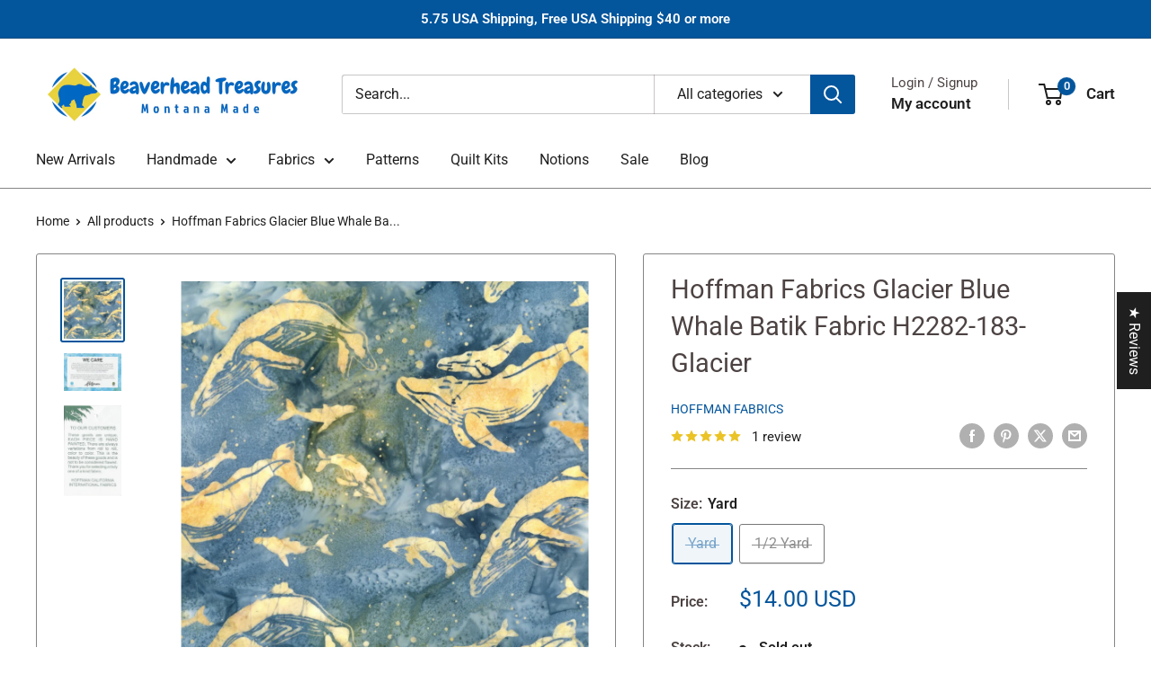

--- FILE ---
content_type: text/html; charset=utf-8
request_url: https://www.beaverheadtreasures.com/products/hoffman-fabrics-glacier-blue-whale-bali-batik-fabric-h2282-183-glacier?option_values=661975892139&section_id=template--19617676656811__main
body_size: 7799
content:
<div id="shopify-section-template--19617676656811__main" class="shopify-section"><section data-section-id="template--19617676656811__main" data-section-type="product" data-section-settings="{
  &quot;showShippingEstimator&quot;: false,
  &quot;galleryTransitionEffect&quot;: &quot;fade&quot;,
  &quot;enableImageZoom&quot;: true,
  &quot;zoomEffect&quot;: &quot;inside&quot;,
  &quot;enableVideoLooping&quot;: false,
  &quot;productOptions&quot;: [&quot;Size&quot;],
  &quot;infoOverflowScroll&quot;: true,
  &quot;isQuickView&quot;: false
}">
  <div class="container container--flush">
    <div class="page__sub-header">
      <nav aria-label="Breadcrumb" class="breadcrumb">
        <ol class="breadcrumb__list" role="list">
          <li class="breadcrumb__item">
            <a class="breadcrumb__link link" href="/">Home</a><svg focusable="false" class="icon icon--arrow-right " viewBox="0 0 8 12" role="presentation">
      <path stroke="currentColor" stroke-width="2" d="M2 2l4 4-4 4" fill="none" stroke-linecap="square"></path>
    </svg></li>

          <li class="breadcrumb__item"><a class="breadcrumb__link link" href="/collections/all">All products</a><svg focusable="false" class="icon icon--arrow-right " viewBox="0 0 8 12" role="presentation">
      <path stroke="currentColor" stroke-width="2" d="M2 2l4 4-4 4" fill="none" stroke-linecap="square"></path>
    </svg></li>

          <li class="breadcrumb__item">
            <span class="breadcrumb__link" aria-current="page">Hoffman Fabrics Glacier Blue Whale Ba...</span>
          </li>
        </ol>
      </nav></div><product-rerender id="product-info-9821566723-template--19617676656811__main" observe-form="product-form-main-9821566723-template--19617676656811__main" allow-partial-rerender>
      <div class="product-block-list product-block-list--medium">
        <div class="product-block-list__wrapper"><div class="product-block-list__item product-block-list__item--gallery">
              <div class="card">
    <div class="card__section card__section--tight">
      <div class="product-gallery product-gallery--with-thumbnails"><div class="product-gallery__carousel-wrapper">
          <div class="product-gallery__carousel product-gallery__carousel--zoomable" data-media-count="3" data-initial-media-id="22212728684715"><div class="product-gallery__carousel-item is-selected " tabindex="-1" data-media-id="22212728684715" data-media-type="image"  ><div class="product-gallery__size-limiter" style="max-width: 1000px"><div class="aspect-ratio" style="padding-bottom: 100.0%"><img src="//www.beaverheadtreasures.com/cdn/shop/products/h2282-183-glacierWhale.jpg?v=1630699154&amp;width=1000" alt="Hoffman Fabrics Glacier Blue Whale Batik Fabric H2282-183-Glacier" srcset="//www.beaverheadtreasures.com/cdn/shop/products/h2282-183-glacierWhale.jpg?v=1630699154&amp;width=400 400w, //www.beaverheadtreasures.com/cdn/shop/products/h2282-183-glacierWhale.jpg?v=1630699154&amp;width=500 500w, //www.beaverheadtreasures.com/cdn/shop/products/h2282-183-glacierWhale.jpg?v=1630699154&amp;width=600 600w, //www.beaverheadtreasures.com/cdn/shop/products/h2282-183-glacierWhale.jpg?v=1630699154&amp;width=700 700w, //www.beaverheadtreasures.com/cdn/shop/products/h2282-183-glacierWhale.jpg?v=1630699154&amp;width=800 800w, //www.beaverheadtreasures.com/cdn/shop/products/h2282-183-glacierWhale.jpg?v=1630699154&amp;width=900 900w, //www.beaverheadtreasures.com/cdn/shop/products/h2282-183-glacierWhale.jpg?v=1630699154&amp;width=1000 1000w" width="1000" height="1000" loading="lazy" class="product-gallery__image" data-zoom="//www.beaverheadtreasures.com/cdn/shop/products/h2282-183-glacierWhale.jpg?v=1630699154&amp;width=1800" data-zoom-width="1000"></div>
                    </div></div><div class="product-gallery__carousel-item  " tabindex="-1" data-media-id="21057708785835" data-media-type="image"  ><div class="product-gallery__size-limiter" style="max-width: 776px"><div class="aspect-ratio" style="padding-bottom: 65.07731958762886%"><img src="//www.beaverheadtreasures.com/cdn/shop/products/b00bbc8089811c35c6634e0cdb3e58a2c2a5d56a_13621ddc-0ec0-4415-a6d1-5a943237e7b8.jpg?v=1621810289&amp;width=776" alt="Hoffman Fabrics Glacier Blue Whale Batik Fabric H2282-183-Glacier" srcset="//www.beaverheadtreasures.com/cdn/shop/products/b00bbc8089811c35c6634e0cdb3e58a2c2a5d56a_13621ddc-0ec0-4415-a6d1-5a943237e7b8.jpg?v=1621810289&amp;width=400 400w, //www.beaverheadtreasures.com/cdn/shop/products/b00bbc8089811c35c6634e0cdb3e58a2c2a5d56a_13621ddc-0ec0-4415-a6d1-5a943237e7b8.jpg?v=1621810289&amp;width=500 500w, //www.beaverheadtreasures.com/cdn/shop/products/b00bbc8089811c35c6634e0cdb3e58a2c2a5d56a_13621ddc-0ec0-4415-a6d1-5a943237e7b8.jpg?v=1621810289&amp;width=600 600w, //www.beaverheadtreasures.com/cdn/shop/products/b00bbc8089811c35c6634e0cdb3e58a2c2a5d56a_13621ddc-0ec0-4415-a6d1-5a943237e7b8.jpg?v=1621810289&amp;width=700 700w" width="776" height="505" loading="lazy" class="product-gallery__image" data-zoom="//www.beaverheadtreasures.com/cdn/shop/products/b00bbc8089811c35c6634e0cdb3e58a2c2a5d56a_13621ddc-0ec0-4415-a6d1-5a943237e7b8.jpg?v=1621810289&amp;width=1800" data-zoom-width="776"></div>
                    </div></div><div class="product-gallery__carousel-item  " tabindex="-1" data-media-id="22212745330859" data-media-type="image"  ><div class="product-gallery__size-limiter" style="max-width: 380px"><div class="aspect-ratio" style="padding-bottom: 157.6315789473684%"><img src="//www.beaverheadtreasures.com/cdn/shop/products/HoffmanBatikNotice_92c273af-9e13-4884-94ad-864797dfb332.png?v=1630699280&amp;width=380" alt="Hoffman Fabrics Batik Notice" width="380" height="599" loading="lazy" class="product-gallery__image" data-zoom="//www.beaverheadtreasures.com/cdn/shop/products/HoffmanBatikNotice_92c273af-9e13-4884-94ad-864797dfb332.png?v=1630699280&amp;width=1800" data-zoom-width="380"></div>
                    </div></div></div><span class="product-gallery__zoom-notice">
              <svg focusable="false" class="icon icon--zoom " viewBox="0 0 10 10" role="presentation">
      <path d="M7.58801492 6.8808396L9.999992 9.292784l-.70716.707208-2.41193007-2.41199543C6.15725808 8.15916409 5.24343297 8.50004 4.25 8.50004c-2.347188 0-4.249968-1.902876-4.249968-4.2501C.000032 1.902704 1.902812.000128 4.25.000128c2.347176 0 4.249956 1.902576 4.249956 4.249812 0 .99341752-.34083418 1.90724151-.91194108 2.6308996zM4.25.999992C2.455064.999992.999992 2.454944.999992 4.24994c0 1.794984 1.455072 3.249936 3.250008 3.249936 1.794924 0 3.249996-1.454952 3.249996-3.249936C7.499996 2.454944 6.044924.999992 4.25.999992z" fill="currentColor" fill-rule="evenodd"></path>
    </svg>
              <span class="hidden-pocket">Roll over image to zoom in</span>
              <span class="hidden-lap-and-up">Click on image to zoom</span>
            </span></div><div class="scroller">
            <div class="scroller__inner">
              <div class="product-gallery__thumbnail-list"><a href="//www.beaverheadtreasures.com/cdn/shop/products/h2282-183-glacierWhale_1024x.jpg?v=1630699154" rel="noopener" class="product-gallery__thumbnail is-nav-selected " data-media-id="22212728684715" ><img src="//www.beaverheadtreasures.com/cdn/shop/products/h2282-183-glacierWhale.jpg?v=1630699154&amp;width=1000" alt="Hoffman Fabrics Glacier Blue Whale Batik Fabric H2282-183-Glacier" srcset="//www.beaverheadtreasures.com/cdn/shop/products/h2282-183-glacierWhale.jpg?v=1630699154&amp;width=130 130w, //www.beaverheadtreasures.com/cdn/shop/products/h2282-183-glacierWhale.jpg?v=1630699154&amp;width=260 260w, //www.beaverheadtreasures.com/cdn/shop/products/h2282-183-glacierWhale.jpg?v=1630699154&amp;width=390 390w" width="1000" height="1000" loading="lazy" sizes="130px"></a><a href="//www.beaverheadtreasures.com/cdn/shop/products/b00bbc8089811c35c6634e0cdb3e58a2c2a5d56a_13621ddc-0ec0-4415-a6d1-5a943237e7b8_1024x.jpg?v=1621810289" rel="noopener" class="product-gallery__thumbnail  " data-media-id="21057708785835" ><img src="//www.beaverheadtreasures.com/cdn/shop/products/b00bbc8089811c35c6634e0cdb3e58a2c2a5d56a_13621ddc-0ec0-4415-a6d1-5a943237e7b8.jpg?v=1621810289&amp;width=776" alt="Hoffman Fabrics Glacier Blue Whale Batik Fabric H2282-183-Glacier" srcset="//www.beaverheadtreasures.com/cdn/shop/products/b00bbc8089811c35c6634e0cdb3e58a2c2a5d56a_13621ddc-0ec0-4415-a6d1-5a943237e7b8.jpg?v=1621810289&amp;width=130 130w, //www.beaverheadtreasures.com/cdn/shop/products/b00bbc8089811c35c6634e0cdb3e58a2c2a5d56a_13621ddc-0ec0-4415-a6d1-5a943237e7b8.jpg?v=1621810289&amp;width=260 260w, //www.beaverheadtreasures.com/cdn/shop/products/b00bbc8089811c35c6634e0cdb3e58a2c2a5d56a_13621ddc-0ec0-4415-a6d1-5a943237e7b8.jpg?v=1621810289&amp;width=390 390w" width="776" height="505" loading="lazy" sizes="130px"></a><a href="//www.beaverheadtreasures.com/cdn/shop/products/HoffmanBatikNotice_92c273af-9e13-4884-94ad-864797dfb332_1024x.png?v=1630699280" rel="noopener" class="product-gallery__thumbnail  " data-media-id="22212745330859" ><img src="//www.beaverheadtreasures.com/cdn/shop/products/HoffmanBatikNotice_92c273af-9e13-4884-94ad-864797dfb332.png?v=1630699280&amp;width=380" alt="Hoffman Fabrics Batik Notice" srcset="//www.beaverheadtreasures.com/cdn/shop/products/HoffmanBatikNotice_92c273af-9e13-4884-94ad-864797dfb332.png?v=1630699280&amp;width=130 130w, //www.beaverheadtreasures.com/cdn/shop/products/HoffmanBatikNotice_92c273af-9e13-4884-94ad-864797dfb332.png?v=1630699280&amp;width=260 260w" width="380" height="599" loading="lazy" sizes="130px"></a></div>
            </div>
          </div><div class="pswp" tabindex="-1" role="dialog" aria-hidden="true">
            <div class="pswp__bg"></div>
            <div class="pswp__scroll-wrap">
              <div class="pswp__container">
                <div class="pswp__item"></div>
                <div class="pswp__item"></div>
                <div class="pswp__item"></div>
              </div>

              <div class="pswp__ui">
                <button class="pswp__button pswp__button--close" aria-label="Close">
                  <svg focusable="false" class="icon icon--close-2 " viewBox="0 0 12 12" role="presentation">
      <path fill-rule="evenodd" clip-rule="evenodd" d="M7.414 6l4.243 4.243-1.414 1.414L6 7.414l-4.243 4.243-1.414-1.414L4.586 6 .343 1.757 1.757.343 6 4.586 10.243.343l1.414 1.414L7.414 6z" fill="currentColor"></path>
    </svg>
                </button>

                <div class="pswp__prev-next">
                  <button class="pswp__button pswp__button--arrow--left" aria-label="Previous">
                    <svg focusable="false" class="icon icon--arrow-left " viewBox="0 0 8 12" role="presentation">
      <path stroke="currentColor" stroke-width="2" d="M6 10L2 6l4-4" fill="none" stroke-linecap="square"></path>
    </svg>
                  </button>

                  <button class="pswp__button pswp__button--arrow--right" aria-label="Next">
                    <svg focusable="false" class="icon icon--arrow-right " viewBox="0 0 8 12" role="presentation">
      <path stroke="currentColor" stroke-width="2" d="M2 2l4 4-4 4" fill="none" stroke-linecap="square"></path>
    </svg>
                  </button>
                </div>

                <div class="pswp__pagination">
                  <span class="pswp__pagination-current"></span> / <span class="pswp__pagination-count"></span>
                </div>
              </div>
            </div>
          </div></div>
    </div>
  </div>
            </div><div class="product-block-list__item product-block-list__item--info"><div class="card card--collapsed card--sticky"><div id="product-zoom-template--19617676656811__main" class="product__zoom-wrapper"></div><div class="card__section">
    <product-form><form method="post" action="/cart/add" id="product-form-main-9821566723-template--19617676656811__main" accept-charset="UTF-8" class="product-form" enctype="multipart/form-data"><input type="hidden" name="form_type" value="product" /><input type="hidden" name="utf8" value="✓" /><div class="product-info__block-item product-info__block-item--product-meta" data-block-id="product_meta" data-block-type="product-meta" ><div class="product-meta"><h1 class="product-meta__title heading h1">Hoffman Fabrics Glacier Blue Whale Batik Fabric H2282-183-Glacier</h1><div class="product-meta__label-list"><span class="product-label product-label--on-sale" style="display: none">Save 0</span></div><div class="product-meta__reference"><a class="product-meta__vendor link link--accented" href="/collections/hoffman-fabrics">Hoffman Fabrics</a></div><a href="#product-reviews" class="product-meta__reviews-badge link" data-offset="30"><div class="rating">
    <div class="rating__stars" role="img" aria-label="5.0 out of 5.0 stars"><svg fill="none" focusable="false" role="presentation" class="icon icon--rating-star rating__star rating__star--full" viewBox="0 0 896 832">
      <path d="M896 320l-313.5-40.781L448 0 313.469 279.219 0 320l230.469 208.875L171 831.938l277-148.812 277.062 148.812L665.5 528.875z" fill-rule="nonzero" fill="currentColor"></path>
    </svg><svg fill="none" focusable="false" role="presentation" class="icon icon--rating-star rating__star rating__star--full" viewBox="0 0 896 832">
      <path d="M896 320l-313.5-40.781L448 0 313.469 279.219 0 320l230.469 208.875L171 831.938l277-148.812 277.062 148.812L665.5 528.875z" fill-rule="nonzero" fill="currentColor"></path>
    </svg><svg fill="none" focusable="false" role="presentation" class="icon icon--rating-star rating__star rating__star--full" viewBox="0 0 896 832">
      <path d="M896 320l-313.5-40.781L448 0 313.469 279.219 0 320l230.469 208.875L171 831.938l277-148.812 277.062 148.812L665.5 528.875z" fill-rule="nonzero" fill="currentColor"></path>
    </svg><svg fill="none" focusable="false" role="presentation" class="icon icon--rating-star rating__star rating__star--full" viewBox="0 0 896 832">
      <path d="M896 320l-313.5-40.781L448 0 313.469 279.219 0 320l230.469 208.875L171 831.938l277-148.812 277.062 148.812L665.5 528.875z" fill-rule="nonzero" fill="currentColor"></path>
    </svg><svg fill="none" focusable="false" role="presentation" class="icon icon--rating-star rating__star rating__star--full" viewBox="0 0 896 832">
      <path d="M896 320l-313.5-40.781L448 0 313.469 279.219 0 320l230.469 208.875L171 831.938l277-148.812 277.062 148.812L665.5 528.875z" fill-rule="nonzero" fill="currentColor"></path>
    </svg></div>

    <span class="rating__caption">1 review</span>
  </div></a><div class="product-meta__share-buttons hidden-phone">
      <ul class="social-media__item-list list--unstyled" role="list">
      <li class="social-media__item social-media__item--facebook">
        <a href="https://www.facebook.com/sharer.php?u=https://www.beaverheadtreasures.com/products/hoffman-fabrics-glacier-blue-whale-bali-batik-fabric-h2282-183-glacier" target="_blank" rel="noopener" aria-label="Share on Facebook"><svg focusable="false" class="icon icon--facebook " viewBox="0 0 30 30">
      <path d="M15 30C6.71572875 30 0 23.2842712 0 15 0 6.71572875 6.71572875 0 15 0c8.2842712 0 15 6.71572875 15 15 0 8.2842712-6.7157288 15-15 15zm3.2142857-17.1429611h-2.1428678v-2.1425646c0-.5852979.8203285-1.07160109 1.0714928-1.07160109h1.071375v-2.1428925h-2.1428678c-2.3564786 0-3.2142536 1.98610393-3.2142536 3.21449359v2.1425646h-1.0714822l.0032143 2.1528011 1.0682679-.0099086v7.499969h3.2142536v-7.499969h2.1428678v-2.1428925z" fill="currentColor" fill-rule="evenodd"></path>
    </svg></a>
      </li>

      <li class="social-media__item social-media__item--pinterest">
        <a href="https://pinterest.com/pin/create/button/?url=https://www.beaverheadtreasures.com/products/hoffman-fabrics-glacier-blue-whale-bali-batik-fabric-h2282-183-glacier&media=https://www.beaverheadtreasures.com/cdn/shop/products/h2282-183-glacierWhale_1024x.jpg?v=1630699154&description=This%20is%20a%20once%20a%20year%20custom%20special%20order%20fabric%20issued%20each%20May.%20Yardage%20is..." target="_blank" rel="noopener" aria-label="Pin on Pinterest"><svg focusable="false" class="icon icon--pinterest " role="presentation" viewBox="0 0 30 30">
      <path d="M15 30C6.71572875 30 0 23.2842712 0 15 0 6.71572875 6.71572875 0 15 0c8.2842712 0 15 6.71572875 15 15 0 8.2842712-6.7157288 15-15 15zm-.4492946-22.49876954c-.3287968.04238918-.6577148.08477836-.9865116.12714793-.619603.15784625-1.2950238.30765013-1.7959124.60980792-1.3367356.80672832-2.26284291 1.74754848-2.88355361 3.27881599-.1001431.247352-.10374313.4870343-.17702448.7625149-.47574032 1.7840923.36779138 3.6310327 1.39120339 4.2696951.1968419.1231267.6448551.3405257.8093833.0511377.0909873-.1603963.0706852-.3734014.1265202-.5593764.036883-.1231267.1532436-.3547666.1263818-.508219-.0455542-.260514-.316041-.4256572-.4299438-.635367-.230748-.4253041-.2421365-.8027267-.3541701-1.3723228.0084116-.0763633.0168405-.1527266.0253733-.2290899.0340445-.6372108.1384107-1.0968422.3287968-1.5502554.5593198-1.3317775 1.4578212-2.07273488 2.9088231-2.5163011.324591-.09899963 1.2400541-.25867013 1.7200175-.1523539.2867042.05078464.5734084.10156927.8600087.1523539 1.0390064.33760307 1.7953931.9602003 2.2007079 1.9316992.252902.6061594.3275507 1.7651044.1517724 2.5415071-.0833199.3679287-.0705641.6832289-.1770418 1.0168107-.3936666 1.2334841-.9709174 2.3763639-2.2765854 2.6942337-.8613761.2093567-1.5070793-.3321303-1.7200175-.8896824-.0589159-.1545509-.1598205-.4285603-.1011297-.6865243.2277711-1.0010987.5562045-1.8969797.8093661-2.8969995.24115-.9528838-.2166421-1.7048063-.9358863-1.8809146-.8949186-.2192233-1.585328.6350139-1.8211644 1.1943903-.1872881.4442919-.3005678 1.2641823-.1517724 1.8557085.0471811.1874265.2666617.689447.2276672.8640842-.1728187.7731269-.3685356 1.6039823-.5818373 2.3635745-.2219729.7906632-.3415527 1.5999416-.5564641 2.3639276-.098793.3507651-.0955738.7263439-.1770244 1.092821v.5337977c-.0739045.3379758-.0194367.9375444.0505042 1.2703809.0449484.2137505-.0261175.4786388.0758948.6357396.0020943.1140055.0159752.1388388.0506254.2031582.3168026-.0095136.7526829-.8673992.9106342-1.118027.3008274-.477913.5797431-.990879.8093833-1.5506281.2069844-.5042174.2391769-1.0621226.4046917-1.60104.1195798-.3894861.2889369-.843272.328918-1.2707535h.0252521c.065614.2342095.3033024.403727.4805692.5334446.5563429.4077482 1.5137774.7873678 2.5547742.5337977 1.1769151-.2868184 2.1141687-.8571599 2.7317812-1.702982.4549537-.6225776.7983583-1.3445472 1.0624066-2.1600633.1297394-.4011574.156982-.8454494.2529193-1.2711066.2405269-1.0661438-.0797199-2.3511383-.3794396-3.0497261-.9078995-2.11694836-2.8374975-3.32410832-5.918897-3.27881604z" fill="currentColor" fill-rule="evenodd"></path>
    </svg></a>
      </li>

      <li class="social-media__item social-media__item--twitter">
        <a href="https://twitter.com/intent/tweet?text=Hoffman%20Fabrics%20Glacier%20Blue%20Whale%20Batik%20Fabric%20H2282-183-Glacier&url=https://www.beaverheadtreasures.com/products/hoffman-fabrics-glacier-blue-whale-bali-batik-fabric-h2282-183-glacier" target="_blank" rel="noopener" aria-label="Tweet on Twitter"><svg focusable="false" fill="none" class="icon icon--twitter " role="presentation" viewBox="0 0 30 30">
      <path fill-rule="evenodd" clip-rule="evenodd" d="M30 15c0 8.284-6.716 15-15 15-8.284 0-15-6.716-15-15C0 6.716 6.716 0 15 0c8.284 0 15 6.716 15 15Zm-8.427-7h-2.375l-3.914 4.473L11.901 8H7l5.856 7.657L7.306 22h2.376l4.284-4.894L17.709 22h4.78l-6.105-8.07L21.573 8ZM19.68 20.578h-1.316L9.774 9.347h1.412l8.494 11.231Z" fill="currentColor"/>
    </svg></a>
      </li>

      <li class="social-media__item">
        <a href="mailto:?&subject=Hoffman Fabrics Glacier Blue Whale Batik Fabric H2282-183-Glacier&body=https://www.beaverheadtreasures.com/products/hoffman-fabrics-glacier-blue-whale-bali-batik-fabric-h2282-183-glacier" aria-label="Share by email"><svg focusable="false" class="icon icon--email " role="presentation" viewBox="0 0 28 28">
      <path d="M14 28C6.2680135 28 0 21.7319865 0 14S6.2680135 0 14 0s14 6.2680135 14 14-6.2680135 14-14 14zm-3.2379501-18h6.4759002L14 12.6982917 10.7620499 10zM19 11.1350416V18H9v-6.8649584l5 4.1666667 5-4.1666667zM21 8H7v12h14V8z"></path>
    </svg></a>
      </li>
    </ul>
    </div></div>

<hr class="card__separator"></div><div class="product-info__block-item product-info__block-item--variant-selector" data-block-id="variant_selector" data-block-type="variant-selector" ><variant-picker handle="hoffman-fabrics-glacier-blue-whale-bali-batik-fabric-h2282-183-glacier" section-id="template--19617676656811__main" form-id="product-form-main-9821566723-template--19617676656811__main" update-url  class="product-form__variants" ><script data-variant type="application/json">{"id":36069065987,"title":"1\/2 Yard","option1":"1\/2 Yard","option2":null,"option3":null,"sku":"hf-whale-183-h","requires_shipping":true,"taxable":false,"featured_image":null,"available":false,"name":"Hoffman Fabrics Glacier Blue Whale Batik Fabric H2282-183-Glacier - 1\/2 Yard","public_title":"1\/2 Yard","options":["1\/2 Yard"],"price":700,"weight":113,"compare_at_price":null,"inventory_quantity":0,"inventory_management":"shopify","inventory_policy":"deny","barcode":null,"requires_selling_plan":false,"selling_plan_allocations":[]}</script><div class="product-form__option"><span class="product-form__option-name text--strong">Size: <span class="product-form__selected-value">1/2 Yard</span></span>

            <div class="block-swatch-list"><div class="block-swatch block-swatch--disabled"><input class="block-swatch__radio product-form__single-selector" type="radio" name="option1" id="product-form-main-9821566723-template--19617676656811__main-option1-1" value="661975859371" form="product-form-main-9821566723-template--19617676656811__main"  data-option-position="1">
                    <label class="block-swatch__item" for="product-form-main-9821566723-template--19617676656811__main-option1-1" title="Yard">
                      <span class="block-swatch__item-text">Yard</span>
                    </label></div><div class="block-swatch block-swatch--disabled"><input class="block-swatch__radio product-form__single-selector" type="radio" name="option1" id="product-form-main-9821566723-template--19617676656811__main-option1-2" value="661975892139" form="product-form-main-9821566723-template--19617676656811__main" checked data-option-position="1">
                    <label class="block-swatch__item" for="product-form-main-9821566723-template--19617676656811__main-option1-2" title="1/2 Yard">
                      <span class="block-swatch__item-text">1/2 Yard</span>
                    </label></div></div></div><div class="no-js product-form__option">
      <label class="product-form__option-name text--strong" for="product-select-9821566723">Variant</label>

      <div class="select-wrapper select-wrapper--primary">
        <select id="product-select-9821566723" name="id"><option  disabled="disabled" value="36069065923" data-sku="hf-whale-183">Yard - <span class=money>$14.00 USD</span></option><option selected="selected" disabled="disabled" value="36069065987" data-sku="hf-whale-183-h">1/2 Yard - <span class=money>$7.00 USD</span></option></select>
      </div>
    </div>
  </variant-picker><div class="product-form__info-list"><div class="product-form__info-item">
      <span class="product-form__info-title text--strong">Price:</span>

      <div class="product-form__info-content" role="region" aria-live="polite">
        <div class="price-list"><span class="price">
              <span class="visually-hidden">Sale price</span><span class=money>$7.00 USD</span></span></div></div>
    </div><div class="product-form__info-item">
      <span class="product-form__info-title text--strong">Stock:</span>

      <div class="product-form__info-content"><span class="product-form__inventory inventory">Sold out</span><progress-bar class="inventory-bar" data-variant-inventory="0" data-stock-countdown-max="50.0">
          <span class="inventory-bar__progress" style="width: 100%"></span>
        </progress-bar>
      </div>
    </div><div class="product-form__info-item product-form__info-item--quantity">
        <label for="template--19617676656811__main-9821566723-quantity" class="product-form__info-title text--strong">Quantity:</label>

        <div class="product-form__info-content"><div class="product-form__quantity-with-rules">
            <quantity-picker class="quantity-selector quantity-selector--product">
              <button type="button" class="quantity-selector__button" data-action="decrease-picker-quantity" aria-label="Decrease quantity" title="Decrease quantity"><svg focusable="false" class="icon icon--minus " viewBox="0 0 10 2" role="presentation">
      <path d="M10 0v2H0V0z" fill="currentColor"></path>
    </svg></button>
              <input id="template--19617676656811__main-9821566723-quantity" type="number" name="quantity" aria-label="Quantity" class="quantity-selector__value" inputmode="numeric" value="1" step="1" min="1" >
              <button type="button" class="quantity-selector__button" data-action="increase-picker-quantity" aria-label="Increase quantity" title="Increase quantity"><svg focusable="false" class="icon icon--plus " viewBox="0 0 10 10" role="presentation">
      <path d="M6 4h4v2H6v4H4V6H0V4h4V0h2v4z" fill="currentColor" fill-rule="evenodd"></path>
    </svg></button>
            </quantity-picker></div>
        </div>
      </div></div>
</div><div class="product-info__block-item product-info__block-item--buy-buttons" data-block-id="buy_buttons" data-block-type="buy-buttons" ><div class="product-form__buy-buttons" ><div class="product-form__payment-container"><button type="submit" class="product-form__add-button button button--disabled" disabled>Sold out</button><div data-shopify="payment-button" class="shopify-payment-button"> <shopify-accelerated-checkout recommended="{&quot;supports_subs&quot;:true,&quot;supports_def_opts&quot;:false,&quot;name&quot;:&quot;shop_pay&quot;,&quot;wallet_params&quot;:{&quot;shopId&quot;:12573603,&quot;merchantName&quot;:&quot;Beaverhead Treasures&quot;,&quot;personalized&quot;:true}}" fallback="{&quot;supports_subs&quot;:true,&quot;supports_def_opts&quot;:true,&quot;name&quot;:&quot;buy_it_now&quot;,&quot;wallet_params&quot;:{}}" access-token="72255bc436c8b00c6faf395e9aac27de" buyer-country="US" buyer-locale="en" buyer-currency="USD" variant-params="[{&quot;id&quot;:36069065923,&quot;requiresShipping&quot;:true},{&quot;id&quot;:36069065987,&quot;requiresShipping&quot;:true}]" shop-id="12573603" enabled-flags="[&quot;ae0f5bf6&quot;]" disabled > <div class="shopify-payment-button__button" role="button" disabled aria-hidden="true" style="background-color: transparent; border: none"> <div class="shopify-payment-button__skeleton">&nbsp;</div> </div> <div class="shopify-payment-button__more-options shopify-payment-button__skeleton" role="button" disabled aria-hidden="true">&nbsp;</div> </shopify-accelerated-checkout> <small id="shopify-buyer-consent" class="hidden" aria-hidden="true" data-consent-type="subscription"> This item is a recurring or deferred purchase. By continuing, I agree to the <span id="shopify-subscription-policy-button">cancellation policy</span> and authorize you to charge my payment method at the prices, frequency and dates listed on this page until my order is fulfilled or I cancel, if permitted. </small> </div>
<style>
          #shopify-section-template--19617676656811__main .shopify-payment-button {
            display: none;
          }
        </style></div>
</div>
</div><div class="product-info__block-item product-info__block-item--description" data-block-id="description" data-block-type="description" ></div><div class="product-meta__share-buttons hidden-tablet-and-up">
            <span class="text--strong">Share this product</span><ul class="social-media__item-list list--unstyled" role="list">
              <li class="social-media__item social-media__item--facebook">
                <a href="https://www.facebook.com/sharer.php?u=https://www.beaverheadtreasures.com/products/hoffman-fabrics-glacier-blue-whale-bali-batik-fabric-h2282-183-glacier" target="_blank" rel="noopener" aria-label="Share on Facebook"><svg focusable="false" class="icon icon--facebook " viewBox="0 0 30 30">
      <path d="M15 30C6.71572875 30 0 23.2842712 0 15 0 6.71572875 6.71572875 0 15 0c8.2842712 0 15 6.71572875 15 15 0 8.2842712-6.7157288 15-15 15zm3.2142857-17.1429611h-2.1428678v-2.1425646c0-.5852979.8203285-1.07160109 1.0714928-1.07160109h1.071375v-2.1428925h-2.1428678c-2.3564786 0-3.2142536 1.98610393-3.2142536 3.21449359v2.1425646h-1.0714822l.0032143 2.1528011 1.0682679-.0099086v7.499969h3.2142536v-7.499969h2.1428678v-2.1428925z" fill="currentColor" fill-rule="evenodd"></path>
    </svg></a>
              </li>

              <li class="social-media__item social-media__item--pinterest">
                <a href="https://pinterest.com/pin/create/button/?url=https://www.beaverheadtreasures.com/products/hoffman-fabrics-glacier-blue-whale-bali-batik-fabric-h2282-183-glacier&media=https://www.beaverheadtreasures.com/cdn/shop/products/h2282-183-glacierWhale_1024x.jpg?v=1630699154&description=This%20is%20a%20once%20a%20year%20custom%20special%20order%20fabric%20issued%20each%20May.%20Yardage%20is..." target="_blank" rel="noopener" aria-label="Pin on Pinterest"><svg focusable="false" class="icon icon--pinterest " role="presentation" viewBox="0 0 30 30">
      <path d="M15 30C6.71572875 30 0 23.2842712 0 15 0 6.71572875 6.71572875 0 15 0c8.2842712 0 15 6.71572875 15 15 0 8.2842712-6.7157288 15-15 15zm-.4492946-22.49876954c-.3287968.04238918-.6577148.08477836-.9865116.12714793-.619603.15784625-1.2950238.30765013-1.7959124.60980792-1.3367356.80672832-2.26284291 1.74754848-2.88355361 3.27881599-.1001431.247352-.10374313.4870343-.17702448.7625149-.47574032 1.7840923.36779138 3.6310327 1.39120339 4.2696951.1968419.1231267.6448551.3405257.8093833.0511377.0909873-.1603963.0706852-.3734014.1265202-.5593764.036883-.1231267.1532436-.3547666.1263818-.508219-.0455542-.260514-.316041-.4256572-.4299438-.635367-.230748-.4253041-.2421365-.8027267-.3541701-1.3723228.0084116-.0763633.0168405-.1527266.0253733-.2290899.0340445-.6372108.1384107-1.0968422.3287968-1.5502554.5593198-1.3317775 1.4578212-2.07273488 2.9088231-2.5163011.324591-.09899963 1.2400541-.25867013 1.7200175-.1523539.2867042.05078464.5734084.10156927.8600087.1523539 1.0390064.33760307 1.7953931.9602003 2.2007079 1.9316992.252902.6061594.3275507 1.7651044.1517724 2.5415071-.0833199.3679287-.0705641.6832289-.1770418 1.0168107-.3936666 1.2334841-.9709174 2.3763639-2.2765854 2.6942337-.8613761.2093567-1.5070793-.3321303-1.7200175-.8896824-.0589159-.1545509-.1598205-.4285603-.1011297-.6865243.2277711-1.0010987.5562045-1.8969797.8093661-2.8969995.24115-.9528838-.2166421-1.7048063-.9358863-1.8809146-.8949186-.2192233-1.585328.6350139-1.8211644 1.1943903-.1872881.4442919-.3005678 1.2641823-.1517724 1.8557085.0471811.1874265.2666617.689447.2276672.8640842-.1728187.7731269-.3685356 1.6039823-.5818373 2.3635745-.2219729.7906632-.3415527 1.5999416-.5564641 2.3639276-.098793.3507651-.0955738.7263439-.1770244 1.092821v.5337977c-.0739045.3379758-.0194367.9375444.0505042 1.2703809.0449484.2137505-.0261175.4786388.0758948.6357396.0020943.1140055.0159752.1388388.0506254.2031582.3168026-.0095136.7526829-.8673992.9106342-1.118027.3008274-.477913.5797431-.990879.8093833-1.5506281.2069844-.5042174.2391769-1.0621226.4046917-1.60104.1195798-.3894861.2889369-.843272.328918-1.2707535h.0252521c.065614.2342095.3033024.403727.4805692.5334446.5563429.4077482 1.5137774.7873678 2.5547742.5337977 1.1769151-.2868184 2.1141687-.8571599 2.7317812-1.702982.4549537-.6225776.7983583-1.3445472 1.0624066-2.1600633.1297394-.4011574.156982-.8454494.2529193-1.2711066.2405269-1.0661438-.0797199-2.3511383-.3794396-3.0497261-.9078995-2.11694836-2.8374975-3.32410832-5.918897-3.27881604z" fill="currentColor" fill-rule="evenodd"></path>
    </svg></a>
              </li>

              <li class="social-media__item social-media__item--twitter">
                <a href="https://twitter.com/intent/tweet?text=Hoffman%20Fabrics%20Glacier%20Blue%20Whale%20Batik%20Fabric%20H2282-183-Glacier&url=https://www.beaverheadtreasures.com/products/hoffman-fabrics-glacier-blue-whale-bali-batik-fabric-h2282-183-glacier" target="_blank" rel="noopener" aria-label="Tweet on Twitter"><svg focusable="false" fill="none" class="icon icon--twitter " role="presentation" viewBox="0 0 30 30">
      <path fill-rule="evenodd" clip-rule="evenodd" d="M30 15c0 8.284-6.716 15-15 15-8.284 0-15-6.716-15-15C0 6.716 6.716 0 15 0c8.284 0 15 6.716 15 15Zm-8.427-7h-2.375l-3.914 4.473L11.901 8H7l5.856 7.657L7.306 22h2.376l4.284-4.894L17.709 22h4.78l-6.105-8.07L21.573 8ZM19.68 20.578h-1.316L9.774 9.347h1.412l8.494 11.231Z" fill="currentColor"/>
    </svg></a>
              </li>

              <li class="social-media__item">
                <a href="mailto:?&subject=Hoffman Fabrics Glacier Blue Whale Batik Fabric H2282-183-Glacier&body=https://www.beaverheadtreasures.com/products/hoffman-fabrics-glacier-blue-whale-bali-batik-fabric-h2282-183-glacier" aria-label="Share by email"><svg focusable="false" class="icon icon--email " role="presentation" viewBox="0 0 28 28">
      <path d="M14 28C6.2680135 28 0 21.7319865 0 14S6.2680135 0 14 0s14 6.2680135 14 14-6.2680135 14-14 14zm-3.2379501-18h6.4759002L14 12.6982917 10.7620499 10zM19 11.1350416V18H9v-6.8649584l5 4.1666667 5-4.1666667zM21 8H7v12h14V8z"></path>
    </svg></a>
              </li>
            </ul>
          </div><input type="hidden" name="product-id" value="9821566723" /><input type="hidden" name="section-id" value="template--19617676656811__main" /></form></product-form>
  </div>
</div></div><div class="product-block-list__item product-block-list__item--description" >
                    <div class="card"><div class="card__header">
                          <h2 class="card__title heading h3">Description</h2>
                        </div>

                        <div class="card__section " >
                          <div class="rte text--pull">
                            <p>This is a once a year custom special order fabric issued each May. Yardage <span>is sent as one continuous piece of fabric. </span></p>
<p>Humpback whales are known for magical songs that can be heard great distances through the world's oceans. Complex sequences of moans, howls, cries, and other noises often continue for hours on end. While mature whales are loud, humpback calves are know to "whisper" to their mothers.</p>
<p>Baby Calves Size Range<br> 1" x 2.5" to 2" x 3"</p>
<p>Mother Whales Size Range<br> 4" x 5" to 3.5" x 6"</p>
<p>Contents 100 percent Cotton <br>Approx. Width 43/44'' or 109 cm</p>
<p><span size="4" rwr="1">CARE INSTRUCTIONS: Wash darks and lights separately. Machine wash cold delicate. Do not bleach. Tumble dry low. Iron on cool setting if necessary. </span></p>
                          </div></div></div>
                  </div></div>
      </div>
    </product-rerender>
  </div>
</section>
<template>
  <section data-section-id="template--19617676656811__main" data-section-type="product-quick-view" data-section-settings="{
  &quot;showShippingEstimator&quot;: false,
  &quot;galleryTransitionEffect&quot;: &quot;fade&quot;,
  &quot;enableImageZoom&quot;: true,
  &quot;zoomEffect&quot;: &quot;inside&quot;,
  &quot;enableVideoLooping&quot;: false,
  &quot;infoOverflowScroll&quot;: false,
  &quot;productOptions&quot;: [&quot;Size&quot;],
  &quot;isQuickView&quot;: true
}">
    <product-rerender id="quick-buy-modal-content" observe-form="product-form-quick-buy-9821566723-template--19617676656811__main" allow-partial-rerender>
      <div class="featured-product"><div class="card">
    <div class="card__section card__section--tight">
      <div class="product-gallery product-gallery--with-thumbnails"><div class="product-gallery__carousel-wrapper">
          <div class="product-gallery__carousel product-gallery__carousel--zoomable" data-media-count="3" data-initial-media-id="22212728684715"><div class="product-gallery__carousel-item is-selected " tabindex="-1" data-media-id="22212728684715" data-media-type="image"  ><div class="product-gallery__size-limiter" style="max-width: 1000px"><div class="aspect-ratio" style="padding-bottom: 100.0%"><img src="//www.beaverheadtreasures.com/cdn/shop/products/h2282-183-glacierWhale.jpg?v=1630699154&amp;width=1000" alt="Hoffman Fabrics Glacier Blue Whale Batik Fabric H2282-183-Glacier" srcset="//www.beaverheadtreasures.com/cdn/shop/products/h2282-183-glacierWhale.jpg?v=1630699154&amp;width=400 400w, //www.beaverheadtreasures.com/cdn/shop/products/h2282-183-glacierWhale.jpg?v=1630699154&amp;width=500 500w, //www.beaverheadtreasures.com/cdn/shop/products/h2282-183-glacierWhale.jpg?v=1630699154&amp;width=600 600w, //www.beaverheadtreasures.com/cdn/shop/products/h2282-183-glacierWhale.jpg?v=1630699154&amp;width=700 700w, //www.beaverheadtreasures.com/cdn/shop/products/h2282-183-glacierWhale.jpg?v=1630699154&amp;width=800 800w, //www.beaverheadtreasures.com/cdn/shop/products/h2282-183-glacierWhale.jpg?v=1630699154&amp;width=900 900w, //www.beaverheadtreasures.com/cdn/shop/products/h2282-183-glacierWhale.jpg?v=1630699154&amp;width=1000 1000w" width="1000" height="1000" loading="lazy" class="product-gallery__image" data-zoom="//www.beaverheadtreasures.com/cdn/shop/products/h2282-183-glacierWhale.jpg?v=1630699154&amp;width=1800" data-zoom-width="1000"></div>
                    </div></div><div class="product-gallery__carousel-item  " tabindex="-1" data-media-id="21057708785835" data-media-type="image"  ><div class="product-gallery__size-limiter" style="max-width: 776px"><div class="aspect-ratio" style="padding-bottom: 65.07731958762886%"><img src="//www.beaverheadtreasures.com/cdn/shop/products/b00bbc8089811c35c6634e0cdb3e58a2c2a5d56a_13621ddc-0ec0-4415-a6d1-5a943237e7b8.jpg?v=1621810289&amp;width=776" alt="Hoffman Fabrics Glacier Blue Whale Batik Fabric H2282-183-Glacier" srcset="//www.beaverheadtreasures.com/cdn/shop/products/b00bbc8089811c35c6634e0cdb3e58a2c2a5d56a_13621ddc-0ec0-4415-a6d1-5a943237e7b8.jpg?v=1621810289&amp;width=400 400w, //www.beaverheadtreasures.com/cdn/shop/products/b00bbc8089811c35c6634e0cdb3e58a2c2a5d56a_13621ddc-0ec0-4415-a6d1-5a943237e7b8.jpg?v=1621810289&amp;width=500 500w, //www.beaverheadtreasures.com/cdn/shop/products/b00bbc8089811c35c6634e0cdb3e58a2c2a5d56a_13621ddc-0ec0-4415-a6d1-5a943237e7b8.jpg?v=1621810289&amp;width=600 600w, //www.beaverheadtreasures.com/cdn/shop/products/b00bbc8089811c35c6634e0cdb3e58a2c2a5d56a_13621ddc-0ec0-4415-a6d1-5a943237e7b8.jpg?v=1621810289&amp;width=700 700w" width="776" height="505" loading="lazy" class="product-gallery__image" data-zoom="//www.beaverheadtreasures.com/cdn/shop/products/b00bbc8089811c35c6634e0cdb3e58a2c2a5d56a_13621ddc-0ec0-4415-a6d1-5a943237e7b8.jpg?v=1621810289&amp;width=1800" data-zoom-width="776"></div>
                    </div></div><div class="product-gallery__carousel-item  " tabindex="-1" data-media-id="22212745330859" data-media-type="image"  ><div class="product-gallery__size-limiter" style="max-width: 380px"><div class="aspect-ratio" style="padding-bottom: 157.6315789473684%"><img src="//www.beaverheadtreasures.com/cdn/shop/products/HoffmanBatikNotice_92c273af-9e13-4884-94ad-864797dfb332.png?v=1630699280&amp;width=380" alt="Hoffman Fabrics Batik Notice" width="380" height="599" loading="lazy" class="product-gallery__image" data-zoom="//www.beaverheadtreasures.com/cdn/shop/products/HoffmanBatikNotice_92c273af-9e13-4884-94ad-864797dfb332.png?v=1630699280&amp;width=1800" data-zoom-width="380"></div>
                    </div></div></div><span class="product-gallery__zoom-notice">
              <svg focusable="false" class="icon icon--zoom " viewBox="0 0 10 10" role="presentation">
      <path d="M7.58801492 6.8808396L9.999992 9.292784l-.70716.707208-2.41193007-2.41199543C6.15725808 8.15916409 5.24343297 8.50004 4.25 8.50004c-2.347188 0-4.249968-1.902876-4.249968-4.2501C.000032 1.902704 1.902812.000128 4.25.000128c2.347176 0 4.249956 1.902576 4.249956 4.249812 0 .99341752-.34083418 1.90724151-.91194108 2.6308996zM4.25.999992C2.455064.999992.999992 2.454944.999992 4.24994c0 1.794984 1.455072 3.249936 3.250008 3.249936 1.794924 0 3.249996-1.454952 3.249996-3.249936C7.499996 2.454944 6.044924.999992 4.25.999992z" fill="currentColor" fill-rule="evenodd"></path>
    </svg>
              <span class="hidden-pocket">Roll over image to zoom in</span>
              <span class="hidden-lap-and-up">Click on image to zoom</span>
            </span></div><div class="scroller">
            <div class="scroller__inner">
              <div class="product-gallery__thumbnail-list"><a href="//www.beaverheadtreasures.com/cdn/shop/products/h2282-183-glacierWhale_1024x.jpg?v=1630699154" rel="noopener" class="product-gallery__thumbnail is-nav-selected " data-media-id="22212728684715" ><img src="//www.beaverheadtreasures.com/cdn/shop/products/h2282-183-glacierWhale.jpg?v=1630699154&amp;width=1000" alt="Hoffman Fabrics Glacier Blue Whale Batik Fabric H2282-183-Glacier" srcset="//www.beaverheadtreasures.com/cdn/shop/products/h2282-183-glacierWhale.jpg?v=1630699154&amp;width=130 130w, //www.beaverheadtreasures.com/cdn/shop/products/h2282-183-glacierWhale.jpg?v=1630699154&amp;width=260 260w, //www.beaverheadtreasures.com/cdn/shop/products/h2282-183-glacierWhale.jpg?v=1630699154&amp;width=390 390w" width="1000" height="1000" loading="lazy" sizes="130px"></a><a href="//www.beaverheadtreasures.com/cdn/shop/products/b00bbc8089811c35c6634e0cdb3e58a2c2a5d56a_13621ddc-0ec0-4415-a6d1-5a943237e7b8_1024x.jpg?v=1621810289" rel="noopener" class="product-gallery__thumbnail  " data-media-id="21057708785835" ><img src="//www.beaverheadtreasures.com/cdn/shop/products/b00bbc8089811c35c6634e0cdb3e58a2c2a5d56a_13621ddc-0ec0-4415-a6d1-5a943237e7b8.jpg?v=1621810289&amp;width=776" alt="Hoffman Fabrics Glacier Blue Whale Batik Fabric H2282-183-Glacier" srcset="//www.beaverheadtreasures.com/cdn/shop/products/b00bbc8089811c35c6634e0cdb3e58a2c2a5d56a_13621ddc-0ec0-4415-a6d1-5a943237e7b8.jpg?v=1621810289&amp;width=130 130w, //www.beaverheadtreasures.com/cdn/shop/products/b00bbc8089811c35c6634e0cdb3e58a2c2a5d56a_13621ddc-0ec0-4415-a6d1-5a943237e7b8.jpg?v=1621810289&amp;width=260 260w, //www.beaverheadtreasures.com/cdn/shop/products/b00bbc8089811c35c6634e0cdb3e58a2c2a5d56a_13621ddc-0ec0-4415-a6d1-5a943237e7b8.jpg?v=1621810289&amp;width=390 390w" width="776" height="505" loading="lazy" sizes="130px"></a><a href="//www.beaverheadtreasures.com/cdn/shop/products/HoffmanBatikNotice_92c273af-9e13-4884-94ad-864797dfb332_1024x.png?v=1630699280" rel="noopener" class="product-gallery__thumbnail  " data-media-id="22212745330859" ><img src="//www.beaverheadtreasures.com/cdn/shop/products/HoffmanBatikNotice_92c273af-9e13-4884-94ad-864797dfb332.png?v=1630699280&amp;width=380" alt="Hoffman Fabrics Batik Notice" srcset="//www.beaverheadtreasures.com/cdn/shop/products/HoffmanBatikNotice_92c273af-9e13-4884-94ad-864797dfb332.png?v=1630699280&amp;width=130 130w, //www.beaverheadtreasures.com/cdn/shop/products/HoffmanBatikNotice_92c273af-9e13-4884-94ad-864797dfb332.png?v=1630699280&amp;width=260 260w" width="380" height="599" loading="lazy" sizes="130px"></a></div>
            </div>
          </div><div class="pswp" tabindex="-1" role="dialog" aria-hidden="true">
            <div class="pswp__bg"></div>
            <div class="pswp__scroll-wrap">
              <div class="pswp__container">
                <div class="pswp__item"></div>
                <div class="pswp__item"></div>
                <div class="pswp__item"></div>
              </div>

              <div class="pswp__ui">
                <button class="pswp__button pswp__button--close" aria-label="Close">
                  <svg focusable="false" class="icon icon--close-2 " viewBox="0 0 12 12" role="presentation">
      <path fill-rule="evenodd" clip-rule="evenodd" d="M7.414 6l4.243 4.243-1.414 1.414L6 7.414l-4.243 4.243-1.414-1.414L4.586 6 .343 1.757 1.757.343 6 4.586 10.243.343l1.414 1.414L7.414 6z" fill="currentColor"></path>
    </svg>
                </button>

                <div class="pswp__prev-next">
                  <button class="pswp__button pswp__button--arrow--left" aria-label="Previous">
                    <svg focusable="false" class="icon icon--arrow-left " viewBox="0 0 8 12" role="presentation">
      <path stroke="currentColor" stroke-width="2" d="M6 10L2 6l4-4" fill="none" stroke-linecap="square"></path>
    </svg>
                  </button>

                  <button class="pswp__button pswp__button--arrow--right" aria-label="Next">
                    <svg focusable="false" class="icon icon--arrow-right " viewBox="0 0 8 12" role="presentation">
      <path stroke="currentColor" stroke-width="2" d="M2 2l4 4-4 4" fill="none" stroke-linecap="square"></path>
    </svg>
                  </button>
                </div>

                <div class="pswp__pagination">
                  <span class="pswp__pagination-current"></span> / <span class="pswp__pagination-count"></span>
                </div>
              </div>
            </div>
          </div></div>
    </div>
  </div><div class="card card--collapsed card--sticky"><div id="product-zoom-template--19617676656811__main" class="product__zoom-wrapper"></div><div class="card__section">
    <product-form><form method="post" action="/cart/add" id="product-form-quick-buy-9821566723-template--19617676656811__main" accept-charset="UTF-8" class="product-form" enctype="multipart/form-data"><input type="hidden" name="form_type" value="product" /><input type="hidden" name="utf8" value="✓" /><div class="product-info__block-item product-info__block-item--product-meta" data-block-id="product_meta" data-block-type="product-meta" ><div class="product-meta"><h3 class="product-meta__title heading h2">
      <a href="/products/hoffman-fabrics-glacier-blue-whale-bali-batik-fabric-h2282-183-glacier">Hoffman Fabrics Glacier Blue Whale Batik Fabric H2282-183-Glacier</a>
    </h3><div class="product-meta__label-list"><span class="product-label product-label--on-sale" style="display: none">Save 0</span></div><div class="product-meta__reference"><a class="product-meta__vendor link link--accented" href="/collections/hoffman-fabrics">Hoffman Fabrics</a></div><a href="#product-reviews" class="product-meta__reviews-badge link" data-offset="30"><div class="rating">
    <div class="rating__stars" role="img" aria-label="5.0 out of 5.0 stars"><svg fill="none" focusable="false" role="presentation" class="icon icon--rating-star rating__star rating__star--full" viewBox="0 0 896 832">
      <path d="M896 320l-313.5-40.781L448 0 313.469 279.219 0 320l230.469 208.875L171 831.938l277-148.812 277.062 148.812L665.5 528.875z" fill-rule="nonzero" fill="currentColor"></path>
    </svg><svg fill="none" focusable="false" role="presentation" class="icon icon--rating-star rating__star rating__star--full" viewBox="0 0 896 832">
      <path d="M896 320l-313.5-40.781L448 0 313.469 279.219 0 320l230.469 208.875L171 831.938l277-148.812 277.062 148.812L665.5 528.875z" fill-rule="nonzero" fill="currentColor"></path>
    </svg><svg fill="none" focusable="false" role="presentation" class="icon icon--rating-star rating__star rating__star--full" viewBox="0 0 896 832">
      <path d="M896 320l-313.5-40.781L448 0 313.469 279.219 0 320l230.469 208.875L171 831.938l277-148.812 277.062 148.812L665.5 528.875z" fill-rule="nonzero" fill="currentColor"></path>
    </svg><svg fill="none" focusable="false" role="presentation" class="icon icon--rating-star rating__star rating__star--full" viewBox="0 0 896 832">
      <path d="M896 320l-313.5-40.781L448 0 313.469 279.219 0 320l230.469 208.875L171 831.938l277-148.812 277.062 148.812L665.5 528.875z" fill-rule="nonzero" fill="currentColor"></path>
    </svg><svg fill="none" focusable="false" role="presentation" class="icon icon--rating-star rating__star rating__star--full" viewBox="0 0 896 832">
      <path d="M896 320l-313.5-40.781L448 0 313.469 279.219 0 320l230.469 208.875L171 831.938l277-148.812 277.062 148.812L665.5 528.875z" fill-rule="nonzero" fill="currentColor"></path>
    </svg></div>

    <span class="rating__caption">1 review</span>
  </div></a><div class="product-meta__share-buttons hidden-phone">
      <ul class="social-media__item-list list--unstyled" role="list">
      <li class="social-media__item social-media__item--facebook">
        <a href="https://www.facebook.com/sharer.php?u=https://www.beaverheadtreasures.com/products/hoffman-fabrics-glacier-blue-whale-bali-batik-fabric-h2282-183-glacier" target="_blank" rel="noopener" aria-label="Share on Facebook"><svg focusable="false" class="icon icon--facebook " viewBox="0 0 30 30">
      <path d="M15 30C6.71572875 30 0 23.2842712 0 15 0 6.71572875 6.71572875 0 15 0c8.2842712 0 15 6.71572875 15 15 0 8.2842712-6.7157288 15-15 15zm3.2142857-17.1429611h-2.1428678v-2.1425646c0-.5852979.8203285-1.07160109 1.0714928-1.07160109h1.071375v-2.1428925h-2.1428678c-2.3564786 0-3.2142536 1.98610393-3.2142536 3.21449359v2.1425646h-1.0714822l.0032143 2.1528011 1.0682679-.0099086v7.499969h3.2142536v-7.499969h2.1428678v-2.1428925z" fill="currentColor" fill-rule="evenodd"></path>
    </svg></a>
      </li>

      <li class="social-media__item social-media__item--pinterest">
        <a href="https://pinterest.com/pin/create/button/?url=https://www.beaverheadtreasures.com/products/hoffman-fabrics-glacier-blue-whale-bali-batik-fabric-h2282-183-glacier&media=https://www.beaverheadtreasures.com/cdn/shop/products/h2282-183-glacierWhale_1024x.jpg?v=1630699154&description=This%20is%20a%20once%20a%20year%20custom%20special%20order%20fabric%20issued%20each%20May.%20Yardage%20is..." target="_blank" rel="noopener" aria-label="Pin on Pinterest"><svg focusable="false" class="icon icon--pinterest " role="presentation" viewBox="0 0 30 30">
      <path d="M15 30C6.71572875 30 0 23.2842712 0 15 0 6.71572875 6.71572875 0 15 0c8.2842712 0 15 6.71572875 15 15 0 8.2842712-6.7157288 15-15 15zm-.4492946-22.49876954c-.3287968.04238918-.6577148.08477836-.9865116.12714793-.619603.15784625-1.2950238.30765013-1.7959124.60980792-1.3367356.80672832-2.26284291 1.74754848-2.88355361 3.27881599-.1001431.247352-.10374313.4870343-.17702448.7625149-.47574032 1.7840923.36779138 3.6310327 1.39120339 4.2696951.1968419.1231267.6448551.3405257.8093833.0511377.0909873-.1603963.0706852-.3734014.1265202-.5593764.036883-.1231267.1532436-.3547666.1263818-.508219-.0455542-.260514-.316041-.4256572-.4299438-.635367-.230748-.4253041-.2421365-.8027267-.3541701-1.3723228.0084116-.0763633.0168405-.1527266.0253733-.2290899.0340445-.6372108.1384107-1.0968422.3287968-1.5502554.5593198-1.3317775 1.4578212-2.07273488 2.9088231-2.5163011.324591-.09899963 1.2400541-.25867013 1.7200175-.1523539.2867042.05078464.5734084.10156927.8600087.1523539 1.0390064.33760307 1.7953931.9602003 2.2007079 1.9316992.252902.6061594.3275507 1.7651044.1517724 2.5415071-.0833199.3679287-.0705641.6832289-.1770418 1.0168107-.3936666 1.2334841-.9709174 2.3763639-2.2765854 2.6942337-.8613761.2093567-1.5070793-.3321303-1.7200175-.8896824-.0589159-.1545509-.1598205-.4285603-.1011297-.6865243.2277711-1.0010987.5562045-1.8969797.8093661-2.8969995.24115-.9528838-.2166421-1.7048063-.9358863-1.8809146-.8949186-.2192233-1.585328.6350139-1.8211644 1.1943903-.1872881.4442919-.3005678 1.2641823-.1517724 1.8557085.0471811.1874265.2666617.689447.2276672.8640842-.1728187.7731269-.3685356 1.6039823-.5818373 2.3635745-.2219729.7906632-.3415527 1.5999416-.5564641 2.3639276-.098793.3507651-.0955738.7263439-.1770244 1.092821v.5337977c-.0739045.3379758-.0194367.9375444.0505042 1.2703809.0449484.2137505-.0261175.4786388.0758948.6357396.0020943.1140055.0159752.1388388.0506254.2031582.3168026-.0095136.7526829-.8673992.9106342-1.118027.3008274-.477913.5797431-.990879.8093833-1.5506281.2069844-.5042174.2391769-1.0621226.4046917-1.60104.1195798-.3894861.2889369-.843272.328918-1.2707535h.0252521c.065614.2342095.3033024.403727.4805692.5334446.5563429.4077482 1.5137774.7873678 2.5547742.5337977 1.1769151-.2868184 2.1141687-.8571599 2.7317812-1.702982.4549537-.6225776.7983583-1.3445472 1.0624066-2.1600633.1297394-.4011574.156982-.8454494.2529193-1.2711066.2405269-1.0661438-.0797199-2.3511383-.3794396-3.0497261-.9078995-2.11694836-2.8374975-3.32410832-5.918897-3.27881604z" fill="currentColor" fill-rule="evenodd"></path>
    </svg></a>
      </li>

      <li class="social-media__item social-media__item--twitter">
        <a href="https://twitter.com/intent/tweet?text=Hoffman%20Fabrics%20Glacier%20Blue%20Whale%20Batik%20Fabric%20H2282-183-Glacier&url=https://www.beaverheadtreasures.com/products/hoffman-fabrics-glacier-blue-whale-bali-batik-fabric-h2282-183-glacier" target="_blank" rel="noopener" aria-label="Tweet on Twitter"><svg focusable="false" fill="none" class="icon icon--twitter " role="presentation" viewBox="0 0 30 30">
      <path fill-rule="evenodd" clip-rule="evenodd" d="M30 15c0 8.284-6.716 15-15 15-8.284 0-15-6.716-15-15C0 6.716 6.716 0 15 0c8.284 0 15 6.716 15 15Zm-8.427-7h-2.375l-3.914 4.473L11.901 8H7l5.856 7.657L7.306 22h2.376l4.284-4.894L17.709 22h4.78l-6.105-8.07L21.573 8ZM19.68 20.578h-1.316L9.774 9.347h1.412l8.494 11.231Z" fill="currentColor"/>
    </svg></a>
      </li>

      <li class="social-media__item">
        <a href="mailto:?&subject=Hoffman Fabrics Glacier Blue Whale Batik Fabric H2282-183-Glacier&body=https://www.beaverheadtreasures.com/products/hoffman-fabrics-glacier-blue-whale-bali-batik-fabric-h2282-183-glacier" aria-label="Share by email"><svg focusable="false" class="icon icon--email " role="presentation" viewBox="0 0 28 28">
      <path d="M14 28C6.2680135 28 0 21.7319865 0 14S6.2680135 0 14 0s14 6.2680135 14 14-6.2680135 14-14 14zm-3.2379501-18h6.4759002L14 12.6982917 10.7620499 10zM19 11.1350416V18H9v-6.8649584l5 4.1666667 5-4.1666667zM21 8H7v12h14V8z"></path>
    </svg></a>
      </li>
    </ul>
    </div></div>

<hr class="card__separator"></div><div class="product-info__block-item product-info__block-item--variant-selector" data-block-id="variant_selector" data-block-type="variant-selector" ><variant-picker handle="hoffman-fabrics-glacier-blue-whale-bali-batik-fabric-h2282-183-glacier" section-id="template--19617676656811__main" form-id="product-form-quick-buy-9821566723-template--19617676656811__main"   class="product-form__variants" ><script data-variant type="application/json">{"id":36069065987,"title":"1\/2 Yard","option1":"1\/2 Yard","option2":null,"option3":null,"sku":"hf-whale-183-h","requires_shipping":true,"taxable":false,"featured_image":null,"available":false,"name":"Hoffman Fabrics Glacier Blue Whale Batik Fabric H2282-183-Glacier - 1\/2 Yard","public_title":"1\/2 Yard","options":["1\/2 Yard"],"price":700,"weight":113,"compare_at_price":null,"inventory_quantity":0,"inventory_management":"shopify","inventory_policy":"deny","barcode":null,"requires_selling_plan":false,"selling_plan_allocations":[]}</script><div class="product-form__option"><span class="product-form__option-name text--strong">Size: <span class="product-form__selected-value">1/2 Yard</span></span>

            <div class="block-swatch-list"><div class="block-swatch block-swatch--disabled"><input class="block-swatch__radio product-form__single-selector" type="radio" name="option1" id="product-form-quick-buy-9821566723-template--19617676656811__main-option1-1" value="661975859371" form="product-form-quick-buy-9821566723-template--19617676656811__main"  data-option-position="1">
                    <label class="block-swatch__item" for="product-form-quick-buy-9821566723-template--19617676656811__main-option1-1" title="Yard">
                      <span class="block-swatch__item-text">Yard</span>
                    </label></div><div class="block-swatch block-swatch--disabled"><input class="block-swatch__radio product-form__single-selector" type="radio" name="option1" id="product-form-quick-buy-9821566723-template--19617676656811__main-option1-2" value="661975892139" form="product-form-quick-buy-9821566723-template--19617676656811__main" checked data-option-position="1">
                    <label class="block-swatch__item" for="product-form-quick-buy-9821566723-template--19617676656811__main-option1-2" title="1/2 Yard">
                      <span class="block-swatch__item-text">1/2 Yard</span>
                    </label></div></div></div><div class="no-js product-form__option">
      <label class="product-form__option-name text--strong" for="product-select-9821566723">Variant</label>

      <div class="select-wrapper select-wrapper--primary">
        <select id="product-select-9821566723" name="id"><option  disabled="disabled" value="36069065923" data-sku="hf-whale-183">Yard - <span class=money>$14.00 USD</span></option><option selected="selected" disabled="disabled" value="36069065987" data-sku="hf-whale-183-h">1/2 Yard - <span class=money>$7.00 USD</span></option></select>
      </div>
    </div>
  </variant-picker><div class="product-form__info-list"><div class="product-form__info-item">
      <span class="product-form__info-title text--strong">Price:</span>

      <div class="product-form__info-content" role="region" aria-live="polite">
        <div class="price-list"><span class="price">
              <span class="visually-hidden">Sale price</span><span class=money>$7.00 USD</span></span></div></div>
    </div><div class="product-form__info-item">
      <span class="product-form__info-title text--strong">Stock:</span>

      <div class="product-form__info-content"><span class="product-form__inventory inventory">Sold out</span><progress-bar class="inventory-bar" data-variant-inventory="0" data-stock-countdown-max="50.0">
          <span class="inventory-bar__progress" style="width: 100%"></span>
        </progress-bar>
      </div>
    </div><div class="product-form__info-item product-form__info-item--quantity">
        <label for="template--19617676656811__main-9821566723-quantity" class="product-form__info-title text--strong">Quantity:</label>

        <div class="product-form__info-content"><div class="product-form__quantity-with-rules">
            <quantity-picker class="quantity-selector quantity-selector--product">
              <button type="button" class="quantity-selector__button" data-action="decrease-picker-quantity" aria-label="Decrease quantity" title="Decrease quantity"><svg focusable="false" class="icon icon--minus " viewBox="0 0 10 2" role="presentation">
      <path d="M10 0v2H0V0z" fill="currentColor"></path>
    </svg></button>
              <input id="template--19617676656811__main-9821566723-quantity" type="number" name="quantity" aria-label="Quantity" class="quantity-selector__value" inputmode="numeric" value="1" step="1" min="1" >
              <button type="button" class="quantity-selector__button" data-action="increase-picker-quantity" aria-label="Increase quantity" title="Increase quantity"><svg focusable="false" class="icon icon--plus " viewBox="0 0 10 10" role="presentation">
      <path d="M6 4h4v2H6v4H4V6H0V4h4V0h2v4z" fill="currentColor" fill-rule="evenodd"></path>
    </svg></button>
            </quantity-picker></div>
        </div>
      </div></div>
</div><div class="product-info__block-item product-info__block-item--buy-buttons" data-block-id="buy_buttons" data-block-type="buy-buttons" ><div class="product-form__buy-buttons" ><div class="product-form__payment-container"><button type="submit" class="product-form__add-button button button--disabled" disabled>Sold out</button><div data-shopify="payment-button" class="shopify-payment-button"> <shopify-accelerated-checkout recommended="{&quot;supports_subs&quot;:true,&quot;supports_def_opts&quot;:false,&quot;name&quot;:&quot;shop_pay&quot;,&quot;wallet_params&quot;:{&quot;shopId&quot;:12573603,&quot;merchantName&quot;:&quot;Beaverhead Treasures&quot;,&quot;personalized&quot;:true}}" fallback="{&quot;supports_subs&quot;:true,&quot;supports_def_opts&quot;:true,&quot;name&quot;:&quot;buy_it_now&quot;,&quot;wallet_params&quot;:{}}" access-token="72255bc436c8b00c6faf395e9aac27de" buyer-country="US" buyer-locale="en" buyer-currency="USD" variant-params="[{&quot;id&quot;:36069065923,&quot;requiresShipping&quot;:true},{&quot;id&quot;:36069065987,&quot;requiresShipping&quot;:true}]" shop-id="12573603" enabled-flags="[&quot;ae0f5bf6&quot;]" disabled > <div class="shopify-payment-button__button" role="button" disabled aria-hidden="true" style="background-color: transparent; border: none"> <div class="shopify-payment-button__skeleton">&nbsp;</div> </div> <div class="shopify-payment-button__more-options shopify-payment-button__skeleton" role="button" disabled aria-hidden="true">&nbsp;</div> </shopify-accelerated-checkout> <small id="shopify-buyer-consent" class="hidden" aria-hidden="true" data-consent-type="subscription"> This item is a recurring or deferred purchase. By continuing, I agree to the <span id="shopify-subscription-policy-button">cancellation policy</span> and authorize you to charge my payment method at the prices, frequency and dates listed on this page until my order is fulfilled or I cancel, if permitted. </small> </div>
<style>
          #shopify-section-template--19617676656811__main .shopify-payment-button {
            display: none;
          }
        </style></div>
</div>
</div><div class="product-info__block-item product-info__block-item--description" data-block-id="description" data-block-type="description" ></div><div class="product-meta__share-buttons hidden-tablet-and-up">
            <span class="text--strong">Share this product</span><ul class="social-media__item-list list--unstyled" role="list">
              <li class="social-media__item social-media__item--facebook">
                <a href="https://www.facebook.com/sharer.php?u=https://www.beaverheadtreasures.com/products/hoffman-fabrics-glacier-blue-whale-bali-batik-fabric-h2282-183-glacier" target="_blank" rel="noopener" aria-label="Share on Facebook"><svg focusable="false" class="icon icon--facebook " viewBox="0 0 30 30">
      <path d="M15 30C6.71572875 30 0 23.2842712 0 15 0 6.71572875 6.71572875 0 15 0c8.2842712 0 15 6.71572875 15 15 0 8.2842712-6.7157288 15-15 15zm3.2142857-17.1429611h-2.1428678v-2.1425646c0-.5852979.8203285-1.07160109 1.0714928-1.07160109h1.071375v-2.1428925h-2.1428678c-2.3564786 0-3.2142536 1.98610393-3.2142536 3.21449359v2.1425646h-1.0714822l.0032143 2.1528011 1.0682679-.0099086v7.499969h3.2142536v-7.499969h2.1428678v-2.1428925z" fill="currentColor" fill-rule="evenodd"></path>
    </svg></a>
              </li>

              <li class="social-media__item social-media__item--pinterest">
                <a href="https://pinterest.com/pin/create/button/?url=https://www.beaverheadtreasures.com/products/hoffman-fabrics-glacier-blue-whale-bali-batik-fabric-h2282-183-glacier&media=https://www.beaverheadtreasures.com/cdn/shop/products/h2282-183-glacierWhale_1024x.jpg?v=1630699154&description=This%20is%20a%20once%20a%20year%20custom%20special%20order%20fabric%20issued%20each%20May.%20Yardage%20is..." target="_blank" rel="noopener" aria-label="Pin on Pinterest"><svg focusable="false" class="icon icon--pinterest " role="presentation" viewBox="0 0 30 30">
      <path d="M15 30C6.71572875 30 0 23.2842712 0 15 0 6.71572875 6.71572875 0 15 0c8.2842712 0 15 6.71572875 15 15 0 8.2842712-6.7157288 15-15 15zm-.4492946-22.49876954c-.3287968.04238918-.6577148.08477836-.9865116.12714793-.619603.15784625-1.2950238.30765013-1.7959124.60980792-1.3367356.80672832-2.26284291 1.74754848-2.88355361 3.27881599-.1001431.247352-.10374313.4870343-.17702448.7625149-.47574032 1.7840923.36779138 3.6310327 1.39120339 4.2696951.1968419.1231267.6448551.3405257.8093833.0511377.0909873-.1603963.0706852-.3734014.1265202-.5593764.036883-.1231267.1532436-.3547666.1263818-.508219-.0455542-.260514-.316041-.4256572-.4299438-.635367-.230748-.4253041-.2421365-.8027267-.3541701-1.3723228.0084116-.0763633.0168405-.1527266.0253733-.2290899.0340445-.6372108.1384107-1.0968422.3287968-1.5502554.5593198-1.3317775 1.4578212-2.07273488 2.9088231-2.5163011.324591-.09899963 1.2400541-.25867013 1.7200175-.1523539.2867042.05078464.5734084.10156927.8600087.1523539 1.0390064.33760307 1.7953931.9602003 2.2007079 1.9316992.252902.6061594.3275507 1.7651044.1517724 2.5415071-.0833199.3679287-.0705641.6832289-.1770418 1.0168107-.3936666 1.2334841-.9709174 2.3763639-2.2765854 2.6942337-.8613761.2093567-1.5070793-.3321303-1.7200175-.8896824-.0589159-.1545509-.1598205-.4285603-.1011297-.6865243.2277711-1.0010987.5562045-1.8969797.8093661-2.8969995.24115-.9528838-.2166421-1.7048063-.9358863-1.8809146-.8949186-.2192233-1.585328.6350139-1.8211644 1.1943903-.1872881.4442919-.3005678 1.2641823-.1517724 1.8557085.0471811.1874265.2666617.689447.2276672.8640842-.1728187.7731269-.3685356 1.6039823-.5818373 2.3635745-.2219729.7906632-.3415527 1.5999416-.5564641 2.3639276-.098793.3507651-.0955738.7263439-.1770244 1.092821v.5337977c-.0739045.3379758-.0194367.9375444.0505042 1.2703809.0449484.2137505-.0261175.4786388.0758948.6357396.0020943.1140055.0159752.1388388.0506254.2031582.3168026-.0095136.7526829-.8673992.9106342-1.118027.3008274-.477913.5797431-.990879.8093833-1.5506281.2069844-.5042174.2391769-1.0621226.4046917-1.60104.1195798-.3894861.2889369-.843272.328918-1.2707535h.0252521c.065614.2342095.3033024.403727.4805692.5334446.5563429.4077482 1.5137774.7873678 2.5547742.5337977 1.1769151-.2868184 2.1141687-.8571599 2.7317812-1.702982.4549537-.6225776.7983583-1.3445472 1.0624066-2.1600633.1297394-.4011574.156982-.8454494.2529193-1.2711066.2405269-1.0661438-.0797199-2.3511383-.3794396-3.0497261-.9078995-2.11694836-2.8374975-3.32410832-5.918897-3.27881604z" fill="currentColor" fill-rule="evenodd"></path>
    </svg></a>
              </li>

              <li class="social-media__item social-media__item--twitter">
                <a href="https://twitter.com/intent/tweet?text=Hoffman%20Fabrics%20Glacier%20Blue%20Whale%20Batik%20Fabric%20H2282-183-Glacier&url=https://www.beaverheadtreasures.com/products/hoffman-fabrics-glacier-blue-whale-bali-batik-fabric-h2282-183-glacier" target="_blank" rel="noopener" aria-label="Tweet on Twitter"><svg focusable="false" fill="none" class="icon icon--twitter " role="presentation" viewBox="0 0 30 30">
      <path fill-rule="evenodd" clip-rule="evenodd" d="M30 15c0 8.284-6.716 15-15 15-8.284 0-15-6.716-15-15C0 6.716 6.716 0 15 0c8.284 0 15 6.716 15 15Zm-8.427-7h-2.375l-3.914 4.473L11.901 8H7l5.856 7.657L7.306 22h2.376l4.284-4.894L17.709 22h4.78l-6.105-8.07L21.573 8ZM19.68 20.578h-1.316L9.774 9.347h1.412l8.494 11.231Z" fill="currentColor"/>
    </svg></a>
              </li>

              <li class="social-media__item">
                <a href="mailto:?&subject=Hoffman Fabrics Glacier Blue Whale Batik Fabric H2282-183-Glacier&body=https://www.beaverheadtreasures.com/products/hoffman-fabrics-glacier-blue-whale-bali-batik-fabric-h2282-183-glacier" aria-label="Share by email"><svg focusable="false" class="icon icon--email " role="presentation" viewBox="0 0 28 28">
      <path d="M14 28C6.2680135 28 0 21.7319865 0 14S6.2680135 0 14 0s14 6.2680135 14 14-6.2680135 14-14 14zm-3.2379501-18h6.4759002L14 12.6982917 10.7620499 10zM19 11.1350416V18H9v-6.8649584l5 4.1666667 5-4.1666667zM21 8H7v12h14V8z"></path>
    </svg></a>
              </li>
            </ul>
          </div><input type="hidden" name="product-id" value="9821566723" /><input type="hidden" name="section-id" value="template--19617676656811__main" /></form></product-form>
  </div>
</div></div>
    </product-rerender>
  </section>
</template>

<script>
  window.ShopifyXR=window.ShopifyXR||function(){(ShopifyXR.q=ShopifyXR.q||[]).push(arguments)};
  ShopifyXR('addModels', []);

  // We save the ID of the product in the local storage, as it can be used by the "recently viewed products" section
  (() => {
    let items = JSON.parse(localStorage.getItem('recentlyViewedProducts') || '[]');

    // If the product already exists we first remove it
    if (items.includes(9821566723)) {
      items.splice(items.indexOf(9821566723), 1);
    }

    items.unshift(9821566723);

    // Then, we save the current product into the local storage, by keeping only the 18 most recent
    try {
      localStorage.setItem('recentlyViewedProducts', JSON.stringify(items.slice(0, 18)));
    } catch (error) {
      // Do nothing, this may happen in Safari in incognito mode
    }
  })();
</script>


</div>